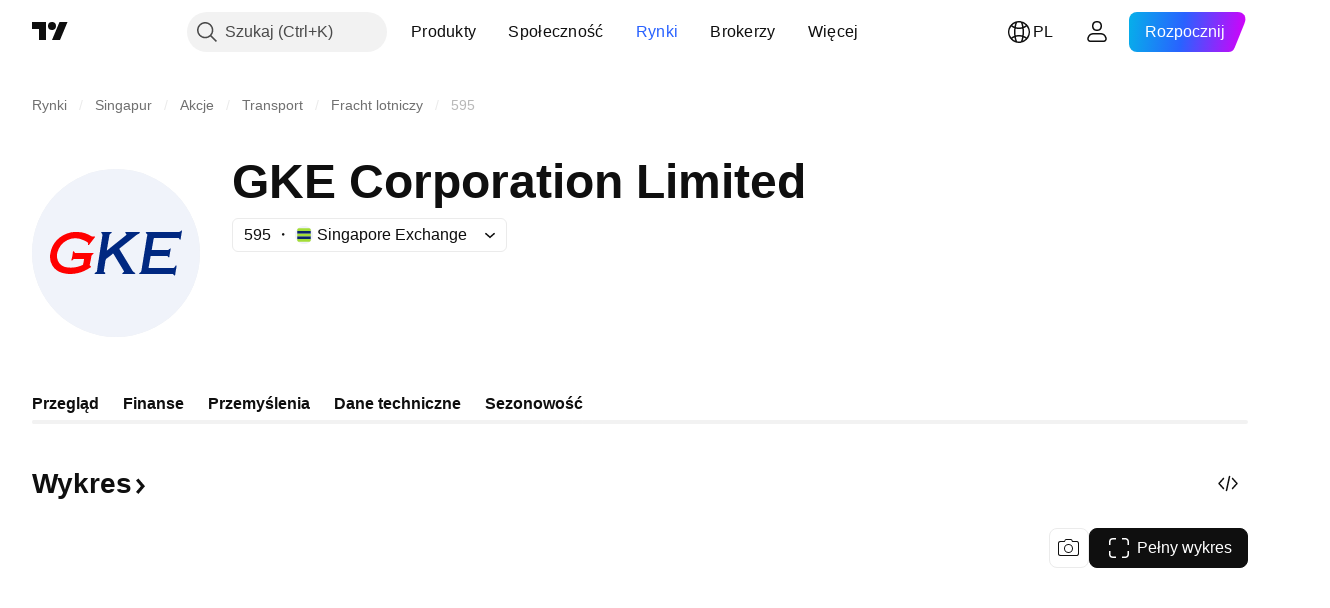

--- FILE ---
content_type: image/svg+xml
request_url: https://s3-symbol-logo.tradingview.com/gke--big.svg
body_size: 1250
content:
<!-- by TradingView --><svg width="56" height="56" viewBox="0 0 56 56" xmlns="http://www.w3.org/2000/svg"><path fill="#F0F3FA" d="M0 0h56v56H0z"/><path d="M35.73 34.94a.07.07 0 0 1-.03-.02.08.08 0 0 1 0-.07c0-.01 0-.02.02-.03l.53-.47a.43.43 0 0 0 .11-.14c.07-.15.13-.35.17-.61.49-3.2 1.24-7.53 1.55-9.6.1-.67.22-1.32.37-1.96a.35.35 0 0 0 0-.19.33.33 0 0 0-.1-.15l-.32-.27a.22.22 0 0 1-.07-.11.24.24 0 0 1 0-.13.22.22 0 0 1 .08-.11c.04-.03.08-.08.12-.08h10.7c.3 0 .55-.1.78-.36a.37.37 0 0 1 .23-.14.1.1 0 0 1 .1.04l.02.05v.05l-.48 2.85-.03.06a.12.12 0 0 1-.18.02l-.37-.53a.16.16 0 0 0-.11-.04H40.8a.23.23 0 0 0-.16.06.27.27 0 0 0-.08.15l-.64 3.65a.13.13 0 0 0 .03.1c.01.02.02.03.04.03l.05.01h5.03c.57 0 .59-.25.98-.5a.12.12 0 0 1 .1-.02l.04.03c.01.01.03.02.03.04.02.04.02.08.01.13-.2 1.1-.35 1.79-.44 2.56 0 .05-.03.1-.06.13a.21.21 0 0 1-.26.05.23.23 0 0 1-.1-.1.86.86 0 0 0-.23-.28.2.2 0 0 0-.12-.04h-5.37a.12.12 0 0 0-.08.03.14.14 0 0 0-.04.08l-.66 3.73a.15.15 0 0 0 .03.12l.05.04H47.15c.07 0 .17-.11.23-.15a.47.47 0 0 0 .16-.13l.4-.6c0-.02.01-.02.02-.03a.07.07 0 0 1 .07 0l.03.02c.12.16.16.3.13.42-.2.94-.36 1.87-.47 2.79 0 .04-.02.08-.05.1a.2.2 0 0 1-.1.07.18.18 0 0 1-.11 0 .2.2 0 0 1-.1-.07l-.24-.25a.4.4 0 0 0-.14-.13.38.38 0 0 0-.18-.04H35.97a.47.47 0 0 1-.24-.06Z" fill="#002881"/><path d="M17.2 30h-3.13c-.15 0-.37.15-.67.46a.12.12 0 0 1-.09.03h-.07l-.05-.01a.13.13 0 0 1-.06-.14c.24-.9.42-1.64.51-2.72.01-.09.04-.15.1-.2a.15.15 0 0 1 .1-.02.2.2 0 0 1 .12.06c.09.1.19.24.3.41.02.05.06.08.1.1.05.03.1.03.15.03h5.91c.03 0 .05.02.08.04.02.02.04.04.04.07v.08l-.04.07c-.27.21-.65.38-.73.93-.18 1.24-.37 1.9-.54 2.74a.27.27 0 0 0 .04.21c.07.1.17.19.3.26l.07.08a.22.22 0 0 1-.08.3 87 87 0 0 1-1.49.87c-.8.45-1.74.8-2.81 1.06-1.95.45-3.82.38-5.62-.22a5.48 5.48 0 0 1-3.6-5.9c.46-3.99 3.27-6.64 6.93-7.46.43-.1 1.22-.14 2.34-.13 1.64.02 3.11.58 4.45 1.38.46.28.66.1 1.13.08.03 0 .05 0 .08.02.02.01.04.03.05.06a.15.15 0 0 1-.02.16l-1.99 2.58a.2.2 0 0 1-.27.05.22.22 0 0 1-.08-.13.23.23 0 0 1 0-.15c.1-.22.07-.4-.09-.54-.32-.3-.89-.52-1.24-.71a6.25 6.25 0 0 0-5.46-.14 6.46 6.46 0 0 0-3.4 4.13c-.4 1.39-.02 3.14 1.06 4.06.58.5 1.24.8 1.99.92 1.88.29 3.66.03 5.36-.78a.3.3 0 0 0 .1-.09.32.32 0 0 0 .07-.13l.29-1.6a.15.15 0 0 0-.03-.12.14.14 0 0 0-.1-.05Z" fill="red"/><path d="M20.88 34.92a.11.11 0 0 1-.03-.04.12.12 0 0 1 .01-.15c.17-.18.37-.3.58-.39a.33.33 0 0 0 .15-.11.37.37 0 0 0 .07-.18c.14-1.46.44-2.98.67-4.47.47-3.09.84-5.53 1.13-7.32.07-.43-.02-.7-.32-.89a.18.18 0 0 1-.07-.1.2.2 0 0 1 0-.11.19.19 0 0 1 .06-.1c.03-.02.07-.06.1-.06h3.15a.2.2 0 0 1 .11.03c.03.01.04.03.06.06l.02.08-.02.08a24.12 24.12 0 0 0-.47.35.7.7 0 0 0-.28.45l-.85 4.94a.1.1 0 0 0 .01.06l.03.04a.08.08 0 0 0 .1 0l6.27-5.03a.29.29 0 0 0 .05-.38l-.28-.4a.17.17 0 0 1 .05-.24c.02-.02.05-.04.08-.04h4.58c.03 0 .06.03.08.05l.04.08c.03.35-.5.51-.77.63-.11.05-.28.17-.51.35l-5.52 4.4a.15.15 0 0 0-.05.1c-.01.03 0 .07.02.1 1.64 2.69 3.05 5.01 4.23 6.98.31.53.54.68 1.03 1l.04.06a.14.14 0 0 1-.01.14.13.13 0 0 1-.06.04.74.74 0 0 1-.32.07c-.33-.02-1.58-.02-3.74 0a.25.25 0 0 1-.11-.04.17.17 0 0 1-.06-.05.18.18 0 0 1 .03-.24l.42-.34a.24.24 0 0 0 .05-.3l-3.46-5.73a.21.21 0 0 0-.06-.06.2.2 0 0 0-.16-.03 27.05 27.05 0 0 1-1.99 1.58c-.46.33-.45.6-.55 1.22a994.44 994.44 0 0 1-.5 3.2c0 .03.03.06.05.08l.31.2.1.08c.04.08.07.13.07.16a.25.25 0 0 1-.05.18.22.22 0 0 1-.07.05c-.03.02-.06.04-.09.04h-3.08a.51.51 0 0 1-.27-.08Z" fill="#002881"/></svg>